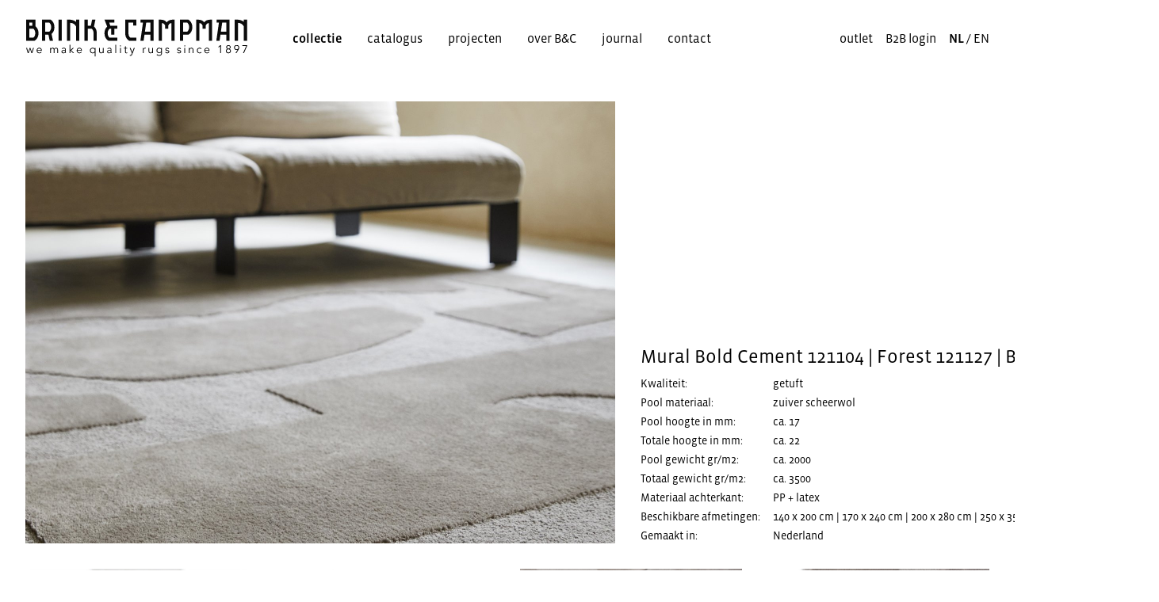

--- FILE ---
content_type: text/html;charset=UTF-8
request_url: https://brinkandcampman.com/collectie/brink-and-campman/mural/mural-bold-cement
body_size: 6565
content:
<!DOCTYPE html><html lang="nl"><head><meta charset="utf-8" /><title>Mural Bold | Brink &amp; Campman</title><meta http-equiv="X-UA-Compatible" content="IE=edge"><meta name="viewport" content="width=device-width, initial-scale=1"><meta name="generator" content="GravCMS" /><meta name="description" content="Brink &amp; Campman produceert al sinds 1897 kwalitatief hoogwaardige vloerkleden. De combinatie van meer dan 100 jaar ervaring, vakmanschap en voortdurende productieontwikkeling maakt dat Brink &amp; Campman een begrip is in binnen- en buitenland" /><meta name="title" content="Mural Bold | Brink &amp; Campman" /><meta name="image" content="https://brinkandcampman.com/collectie/brink-and-campman/mural/mural-bold-cement/seomagic-image.jpg" /><meta property="og:url" content="https://brinkandcampman.com/collectie/brink-and-campman/mural/mural-bold-cement" /><meta property="og:site_name" content="Brink &amp; Campman" /><meta property="og:title" content="Mural Bold | Brink &amp; Campman" /><meta property="og:description" content="Brink &amp; Campman produceert al sinds 1897 kwalitatief hoogwaardige vloerkleden. De combinatie van meer dan 100 jaar ervaring, vakmanschap en voortdurende productieontwikkeling maakt dat Brink &amp; Campman een begrip is in binnen- en buitenland" /><meta property="og:type" content="article" /><meta property="og:image" content="https://brinkandcampman.com/collectie/brink-and-campman/mural/mural-bold-cement/seomagic-image.jpg" /><meta property="og:image:secure" content="https://brinkandcampman.com/collectie/brink-and-campman/mural/mural-bold-cement/seomagic-image.jpg" /><meta name="twitter:card" content="summary_large_image" /><meta name="twitter:title" content="Mural Bold | Brink &amp; Campman" /><meta name="twitter:description" content="Brink &amp; Campman produceert al sinds 1897 kwalitatief hoogwaardige vloerkleden. De combinatie van meer dan 100 jaar ervaring, vakmanschap en voortdurende productieontwikkeling maakt dat Brink &amp; Campman een begrip is in binnen- en buitenland" /><meta name="twitter:image" content="https://brinkandcampman.com/collectie/brink-and-campman/mural/mural-bold-cement/seomagic-image.jpg" /><meta name="twitter:image:alt" content="Mural Bold | Brink &amp; Campman" /><link rel="stylesheet" href="https://use.typekit.net/bvd3ela.css"><link rel="apple-touch-icon" sizes="180x180" href="/user/themes/brinkandcampman/images/apple-touch-icon.png"><link rel="icon" type="image/png" sizes="32x32" href="/user/themes/brinkandcampman/images/favicon-32x32.png"><link rel="icon" type="image/png" sizes="16x16" href="/user/themes/brinkandcampman/images/favicon-16x16.png"><link rel="manifest" href="/user/themes/brinkandcampman/images/site.webmanifest"><link rel="mask-icon" href="/user/themes/brinkandcampman/images/safari-pinned-tab.svg" color="#000000"><link rel="shortcut icon" href="/user/themes/brinkandcampman/images/favicon.ico"><meta name="msapplication-TileColor" content="#00aba9"><meta name="msapplication-config" content="/user/themes/brinkandcampman/images/browserconfig.xml"><meta name="theme-color" content="#ffffff"><link rel="canonical" href="https://brinkandcampman.com/collectie/brink-and-campman/mural/mural-bold-cement" /><link href="/user/themes/brinkandcampman/css/custom.css?v=13" type="text/css" rel="stylesheet"><link href="/user/plugins/markdown-notices/assets/notices.css" type="text/css" rel="stylesheet"><link href="/user/plugins/langswitcher/css/langswitcher.css" type="text/css" rel="stylesheet"><link href="/user/plugins/login/css/login.css" type="text/css" rel="stylesheet"><!-- Global site tag (gtag.js) - Google Analytics --><script async src="https://www.googletagmanager.com/gtag/js?id=G-ZG7L1STCGK"></script><script>;window.dataLayer=window.dataLayer||[];function gtag(){dataLayer.push(arguments)};gtag('js',new Date());gtag('config','G-ZG7L1STCGK');</script></head><body class="flex flex-col min-h-screen "><nav class="sticky top-0 z-50"><div class="py-6 z-10 w-full main-nav bg-white"><div class="px-4 flex menu-header inset-y-0 left-0 block items-start md:hidden "><button type="button" class="flex-none focus:outline-none " aria-expanded="false"><span class="open"><svg width="34px" height="25px" viewBox="0 0 34 25" version="1.1" xmlns="http://www.w3.org/2000/svg" xmlns:xlink="http://www.w3.org/1999/xlink"><g stroke="none" stroke-width="1" fill="none" fill-rule="evenodd" stroke-linecap="round"><g transform="translate(2.000000, 1.000000)" stroke="#000000" stroke-width="4"><path d="M0,1.07894737 L30,1.07894737 M0,11.5 L30,11.5 M0,21.9210526 L30,21.9210526"></path></g></g></svg></span><span class="close hidden"><svg width="26px" height="25px" viewBox="0 0 26 25" version="1.1" xmlns="http://www.w3.org/2000/svg" xmlns:xlink="http://www.w3.org/1999/xlink"><g stroke="none" stroke-width="1" fill="none" fill-rule="evenodd" stroke-linecap="round"><g transform="translate(2.000000, 2.000000)" stroke="#000000" stroke-width="4"><path d="M0.5,21 L21.5,0 M0.5,0 C14.5,14 21.5,21 21.5,21"></path></g></g></svg></span></button><div class="flex-1 flex justify-center"><a href="/nl"><img style="height:48px" src="/user/themes/brinkandcampman/images/brink&amp;campman-logo-long.svg?v5" alt="Brink &amp; Campman"/></a></div></div><div class="menu py-4 hidden px-4 sm:px-8 md:py-0 md:flex 2xl:max-w-screen-2xl mx-auto"><a class="hidden pr-14 sm:block" href="/nl"><img class="hidden lg:block" style="height:48px" src="/user/themes/brinkandcampman/images/brink&amp;campman-logo-long.svg?v5" alt="Brink &amp; Campman"/><img class="hidden py-4 flex-none sm:h-14 md:inline-block lg:hidden lg:p-8" src="/user/themes/brinkandcampman/images/brink&amp;campman-logo-short.svg" alt="Brink &amp; Campman"/></a><ul class="sm:flex-wrap space-y-2 sm:space-y-0 sm:space-x-8 sm:flex-1 sm:flex sm:items-center"><li class="group has-children"><a class="inline-block whitespace-nowrap font-medium" href="#">collectie</a><ul class="block z-10 space-y-2 ml-4 my-4 sm:my-0 sm:mt-0 sm:hidden sm:p-4 sm:-ml-4 sm:mt-0 sm:bg-white sm:absolute sm:group-hover:block"><li><a class="inline-block whitespace-nowrap font-medium" href="/collectie/brink-and-campman">Brink &amp; Campman</a></li><li><a class="inline-block whitespace-nowrap " href="/collectie/marimekko">Marimekko</a></li><li><a class="inline-block whitespace-nowrap " href="/collectie/laura-ashley">Laura Ashley</a></li><li><a class="inline-block whitespace-nowrap " href="/collectie/orla-kiely">Orla Kiely</a></li><li><a class="inline-block whitespace-nowrap " href="/collectie/morris-and-co">Morris &amp; Co</a></li><li><a class="inline-block whitespace-nowrap " href="/collectie/ted-baker">Ted Baker</a></li><li><a class="inline-block whitespace-nowrap " href="/collectie/wedgwood">Wedgwood</a></li><li><a class="inline-block whitespace-nowrap " href="/collectie/scion">Scion</a></li><li><a class="inline-block whitespace-nowrap " href="/collectie/florence-broadhurst">Florence Broadhurst</a></li><li><a class="inline-block whitespace-nowrap " href="/collectie/sanderson">Sanderson</a></li><li><a class="inline-block whitespace-nowrap " href="/collectie/harlequin">Harlequin</a></li><li><a class="inline-block whitespace-nowrap " href="/collectie/in-outdoor">In/Outdoor</a></li></ul></li><li><a class="inline-block whitespace-nowrap " href="/catalogue">catalogus</a></li><li><a class="inline-block whitespace-nowrap " href="/projecten">projecten</a></li><li class="group has-children"><a class="inline-block whitespace-nowrap " href="#">over B&amp;C</a><ul class="hidden z-10 space-y-2 ml-4 my-4 sm:my-0 sm:mt-0 sm:hidden sm:p-4 sm:-ml-4 sm:mt-0 sm:bg-white sm:absolute sm:group-hover:block"><li><a class="inline-block whitespace-nowrap " href="/over-b-and-c/historie">historie</a></li><li><a class="inline-block whitespace-nowrap " href="/over-b-and-c/design-studio">design studio</a></li><li><a class="inline-block whitespace-nowrap " href="/over-b-and-c/duurzaamheid">duurzaamheid</a></li><li><a class="inline-block whitespace-nowrap " href="/over-b-and-c/onderhoud">onderhoud</a></li></ul></li><li><a class="inline-block whitespace-nowrap " href="/journal">journal</a></li><li><a class="inline-block whitespace-nowrap " href="/contact">contact</a></li></ul><ul class="whitespace-nowrap mt-8 space-y-3 sm:mt-0 sm:space-x-4 sm:space-y-0 sm:static sm:flex sm:items-center sm:static sm:inset-auto"><li><a class="whitespace-nowrap" href="https://outlet.brinkandcampman.com/">outlet</a></li><li><a class="whitespace-nowrap" href="https://customerportal.brinkandcampman.com/nl-nl/">B2B login</a></li><li><a href="/collectie/brink-and-campman/mural/mural-bold-cement" class="external active font-medium">NL</a> / <a href="/en/collectie/brink-and-campman/mural/mural-bold-cement" class="external">EN</a></li></ul></div></div><script>;var _0x2097=['476873jxmqok','8rLBeOa','1ZajCbu','offsetHeight','click','remove','toString','add','addEventListener','953248xRMeST','{}.constructor(\x22return\x20this\x22)(\x20)','160061anrnGs','5802qwTbID','log','touchstart','console','29221WlhOgR','bind','return\x20/\x22\x20+\x20this\x20+\x20\x22/','querySelectorAll','1GbtJSv','contains','prototype','querySelector','hidden','587349pmajbq','3KpgWhB','__proto__','warn','^([^\x20]+(\x20+[^\x20]+)+)+[^\x20]}','test','.open','.menu-header\x20button','classList','preventDefault','.menu','constructor','parentElement','exception','error','return\x20(function()\x20','length','apply','info','1667074OJKYWS','.close','trace','.menu\x20>\x20ul\x20>\x20li.has-children\x20>\x20a'],_0x4aaa0d=_0x28b0;(function(t,e){var n=_0x28b0;while(!![]){try{var a=-parseInt(n(0x164))+parseInt(n(0x145))*parseInt(n(0x144))+parseInt(n(0x167))+-parseInt(n(0x15c))*-parseInt(n(0x166))+-parseInt(n(0x15d))*-parseInt(n(0x16b))+-parseInt(n(0x157))+-parseInt(n(0x15b))*-parseInt(n(0x16f));if(a===e)break;else t['push'](t['shift']())}catch(r){t['push'](t['shift']())}}}(_0x2097,0xe40dd));function _0x28b0(n,t){n=n-0x140;var e=_0x2097[n];return e};var _0x1cec76=function(){var n=!![];return function(t,e){var a=n?function(){var a=_0x28b0;if(e){var n=e[a(0x155)](t,arguments);return e=null,n}}:function(){};return n=![],a}}(),_0x57d625=_0x1cec76(this,function(){var n=function(){var t=_0x28b0,e=n['constructor'](t(0x16d))()[t(0x14f)](t(0x148));return!e[t(0x149)](_0x57d625)};return n()});_0x57d625();var _0x52c496=function(){var n=!![];return function(t,e){var a=n?function(){var a=_0x28b0;if(e){var n=e[a(0x155)](t,arguments);return e=null,n}}:function(){};return n=![],a}}(),_0x1e7442=_0x52c496(this,function(){var n=_0x28b0,x=function(){var t=_0x28b0,n;try{n=Function(t(0x153)+t(0x165)+');')()}catch(e){n=window};return n},u=x(),o=u[n(0x16a)]=u[n(0x16a)]||{},i=[n(0x168),n(0x147),n(0x156),n(0x152),n(0x151),'table',n(0x159)];for(var e=0x0;e<i[n(0x154)];e++){var t=_0x52c496[n(0x14f)][n(0x141)][n(0x16c)](_0x52c496),a=i[e],r=o[a]||t;t[n(0x146)]=_0x52c496[n(0x16c)](_0x52c496),t[n(0x161)]=r[n(0x161)][n(0x16c)](r),o[a]=t}});_0x1e7442();var menu=document[_0x4aaa0d(0x142)](_0x4aaa0d(0x14e)),menuButton=document[_0x4aaa0d(0x142)](_0x4aaa0d(0x14b)),menuButtonOpenIcon=menuButton[_0x4aaa0d(0x142)](_0x4aaa0d(0x14a)),menuButtonCloseIcon=menuButton[_0x4aaa0d(0x142)](_0x4aaa0d(0x158));menuButton['addEventListener'](_0x4aaa0d(0x15f),toggleMenu),menuButton[_0x4aaa0d(0x163)](_0x4aaa0d(0x169),toggleMenu);function toggleMenu(t){var n=_0x4aaa0d;t['preventDefault'](),menu['classList']['contains'](n(0x143))?(menu[n(0x14c)][n(0x160)](n(0x143)),menuButtonOpenIcon[n(0x14c)][n(0x162)]('hidden'),menuButtonCloseIcon[n(0x14c)][n(0x160)]('hidden')):(menu[n(0x14c)][n(0x162)](n(0x143)),menuButtonOpenIcon[n(0x14c)][n(0x160)](n(0x143)),menuButtonCloseIcon['classList'][n(0x162)]('hidden'))};function toggleMenuItem(n){var t=_0x4aaa0d;n[t(0x14d)]();var a=n['currentTarget'][t(0x150)];if(isVisible(menuButton)==!![]){var e=a[t(0x142)]('ul');e['classList'][t(0x140)]('hidden')?e[t(0x14c)]['remove'](t(0x143)):e[t(0x14c)][t(0x162)]('hidden')}};function isVisible(n){var t=_0x4aaa0d;return!!(n['offsetWidth']||n[t(0x15e)]||n['getClientRects']()[t(0x154)])};var menuItemsWithChildren=document[_0x4aaa0d(0x16e)](_0x4aaa0d(0x15a));for(var i=0x0;i<menuItemsWithChildren['length'];i++){menuItemsWithChildren[i][_0x4aaa0d(0x163)](_0x4aaa0d(0x15f),toggleMenuItem),menuItemsWithChildren[i][_0x4aaa0d(0x163)](_0x4aaa0d(0x169),toggleMenuItem)};</script></nav><main class="flex-grow pt-4"><div class="2xl:max-w-screen-2xl mx-auto px-8 pt-4"><div class="space-y-8 sm:space-y-0 lg:flex lg:space-x-8 mb-8"><div class="sm:shrink-0 "><img alt="" height="558" width="744" class="object-cover" src="/images/d/d/2/c/d/dd2cdbadb262f06659334c80647ab6b9ae015790-bc-mural-cement-121104-sfeer-a.jpg" srcset="/images/b/8/7/f/5/b87f54164c8b3a3c5f6d50b11e23e49c83716dfe-bc-mural-cement-121104-sfeer-a.jpg 1488w,/images/d/d/2/c/d/dd2cdbadb262f06659334c80647ab6b9ae015790-bc-mural-cement-121104-sfeer-a.jpg 744w"></div><div class="lg:flex-1 lg:self-end"><h4 class="mt-8 text-2xl lg:mt-0 lg: mb-2">Mural Bold Cement 121104 | Forest 121127 | Burgundy 121120 </h4><dl class="grid sm:auto-cols-max gap-x-4 gap-y-1 text-sm"><dt class="col-start-1">Kwaliteit:</dt><dd class="col-start-2">getuft</dd><dt class="col-start-1">Pool materiaal:</dt><dd class="col-start-2">zuiver scheerwol</dd><dt class="col-start-1">Pool hoogte in mm:</dt><dd class="col-start-2">ca. 17</dd><dt class="col-start-1">Totale hoogte in mm:</dt><dd class="col-start-2">ca. 22</dd><dt class="col-start-1">Pool gewicht gr/m2:</dt><dd class="col-start-2">ca. 2000</dd><dt class="col-start-1">Totaal gewicht gr/m2:</dt><dd class="col-start-2">ca. 3500</dd><dt class="col-start-1">Materiaal achterkant:</dt><dd class="col-start-2">PP + latex</dd><dt class="col-start-1">Beschikbare afmetingen:</dt><dd class="col-start-2">140 x 200 cm | 170 x 240 cm | 200 x 280 cm | 250 x 350 cm | maatwerk op aanvraag</dd><dt class="col-start-1">Gemaakt in:</dt><dd class="col-start-2">Nederland</dd></dl></div></div><div class="space-y-8 sm:space-y-0 sm:grid sm:grid-cols-4 sm:gap-8"><img alt="" height="212" width="340" class="w-full" src="/images/d/5/4/4/e/d544eeda0aabf100aaa6175b6aafea87da179c88-mural-cement-121104-a.jpg" srcset="/images/6/2/e/8/2/62e8234431b4ad455d444ed0440f465f2d882453-mural-cement-121104-a.jpg 680w,/images/d/5/4/4/e/d544eeda0aabf100aaa6175b6aafea87da179c88-mural-cement-121104-a.jpg 340w"><img alt="" height="212" width="340" class="w-full" src="/images/f/5/4/a/a/f54aabdf27d722a725347abf00054071ace4c39f-mural-cement-121104-d.jpg" srcset="/images/e/7/d/9/9/e7d9994bdc1b48e9a167c359eb863689d21db858-mural-cement-121104-d.jpg 680w,/images/f/5/4/a/a/f54aabdf27d722a725347abf00054071ace4c39f-mural-cement-121104-d.jpg 340w"><img alt="" height="212" width="340" class="w-full" src="/images/1/9/a/6/4/19a6458271f6952af40b810a7a5a7887b109a4f2-mural-cement-121104-e.jpg" srcset="/images/f/e/7/e/d/fe7ed936991a88ce6dd287b0dcd2d1620b2f7cf7-mural-cement-121104-e.jpg 680w,/images/1/9/a/6/4/19a6458271f6952af40b810a7a5a7887b109a4f2-mural-cement-121104-e.jpg 340w"><img alt="" height="212" width="340" class="w-full" src="/images/9/4/1/e/c/941ecd5d15da28cbc933465574a395710c1f1edf-mural-cement-121104-f.jpg" srcset="/images/1/f/5/2/e/1f52ee785a4315e1bdf366ca3a0ce8b42c8d0409-mural-cement-121104-f.jpg 680w,/images/9/4/1/e/c/941ecd5d15da28cbc933465574a395710c1f1edf-mural-cement-121104-f.jpg 340w"></div></div></main><footer class="2xl:max-w-screen-2xl mx-auto flex place-content-center space-x-4 py-12"><a href="https://www.instagram.com/brinkandcampman/"><svg width="34px" height="34px" viewBox="0 0 44 44" version="1.1" xmlns="http://www.w3.org/2000/svg" xmlns:xlink="http://www.w3.org/1999/xlink"><g id="instagram" stroke="none" stroke-width="1" fill="none" fill-rule="evenodd"><g id="Group-4" transform="translate(2.000000, 2.000000)"><path d="M39.659469,19.8293805 C39.659469,30.7815929 30.7812389,39.659823 19.8297345,39.659823 C8.87787611,39.659823 0,30.7815929 0,19.8293805 C0,8.87823009 8.87787611,0 19.8297345,0 C30.7812389,0 39.659469,8.87823009 39.659469,19.8293805" id="Fill-18" stroke="#000000" stroke-width="3"></path><g id="instagram-seeklogo.com" transform="translate(8.000000, 8.000000)" fill="#0A0A08" fill-rule="nonzero"><path d="M12,3 C14.9312784,3 15.2784597,3.01115581 16.4360501,3.06397165 C17.5063987,3.11282193 18.0876778,3.29166363 18.474558,3.44196214 C18.9869413,3.64111093 19.3526866,3.87904362 19.7368215,4.26317853 C20.1209563,4.64731345 20.3588891,5.0130587 20.5579943,5.52544194 C20.7083363,5.91232224 20.887178,6.49360138 20.9360284,7.56390628 C20.9888442,8.72154032 21,9.06872159 21,12 C21,14.9312784 20.9888442,15.2784597 20.9360284,16.4360501 C20.887178,17.5063987 20.7083363,18.0876778 20.5579943,18.474558 C20.3588891,18.9869413 20.1209563,19.3526866 19.7368215,19.7368215 C19.3526866,20.1209563 18.9869413,20.3588891 18.474558,20.5579943 C18.0876778,20.7083363 17.5063987,20.8871781 16.4360501,20.9360284 C15.278634,20.9888442 14.9314528,21 12,21 C9.06854727,21 8.72136601,20.9888442 7.56394986,20.9360284 C6.49360139,20.8871781 5.91232224,20.7083363 5.52548552,20.5579943 C5.0130587,20.3588891 4.64731345,20.1209563 4.26317853,19.7368215 C3.87904362,19.3526866 3.64111093,18.9869413 3.44200572,18.474558 C3.29166364,18.0876778 3.11282193,17.5063987 3.06397165,16.4360937 C3.01115581,15.2784597 3,14.9312784 3,12 C3,9.06872159 3.01115581,8.72154032 3.06397165,7.56394986 C3.11282193,6.49360138 3.29166364,5.91232224 3.44200572,5.52544194 C3.64111093,5.0130587 3.87904362,4.64731345 4.26317853,4.26317853 C4.64731345,3.87904362 5.0130587,3.64111093 5.52548552,3.44196214 C5.91232224,3.29166363 6.49360139,3.11282193 7.56390628,3.06397165 C8.72154032,3.01115581 9.06872158,3 12,3 M11.9999762,0 C8.74094804,0 8.33234294,0.0138138817 7.05241535,0.0722132577 C5.77510763,0.130517365 4.90283244,0.333343257 4.13949638,0.630008276 C3.35039031,0.936676451 2.68117918,1.34699637 2.01406396,2.01411159 C1.34694874,2.68122682 0.936628818,3.35043793 0.629960643,4.13954402 C0.333295623,4.90288008 0.130469732,5.77515526 0.0721656237,7.05246298 C0.0137662477,8.33234294 0,8.74099568 0,12.0000238 C0,15.259052 0.0137662477,15.6677047 0.0721656237,16.9475846 C0.130469732,18.2248924 0.333295623,19.0971676 0.629960643,19.8605036 C0.936628818,20.649562 1.34694874,21.3188208 2.01406396,21.985936 C2.68117918,22.6530513 3.35039031,23.0633712 4.13949638,23.3700394 C4.90283244,23.6667044 5.77510763,23.8695303 7.05241535,23.9278343 C8.33234294,23.9862338 8.74094804,24 11.9999762,24 C15.2590043,24 15.667657,23.9862338 16.947537,23.9278343 C18.2248448,23.8695303 19.09712,23.6667044 19.860456,23.3700394 C20.649562,23.0633712 21.3187732,22.6530513 21.9858884,21.985936 C22.6530037,21.3188208 23.0633236,20.6496097 23.3699918,19.8605036 C23.6666568,19.0971676 23.8694827,18.2248924 23.9277867,16.9475846 C23.9861861,15.6677047 24,15.259052 24,12.0000238 C24,8.74099568 23.9861861,8.33234294 23.9277867,7.05246298 C23.8694827,5.77515526 23.6666568,4.90288008 23.3699918,4.13954402 C23.0633236,3.35043793 22.6530037,2.68122682 21.9858884,2.01411159 C21.3187732,1.34699637 20.649562,0.936676451 19.860456,0.630008276 C19.09712,0.333343257 18.2248448,0.130517365 16.947537,0.0722132577 C15.667657,0.0138138817 15.2590043,0 11.9999762,0 Z M12,6 C8.68630618,6 6,8.68630617 6,12 C6,15.3136938 8.68630618,18 12,18 C15.3136938,18 18,15.3136938 18,12 C18,8.68630617 15.3136938,6 12,6 Z M12,15 C10.3431658,15 9,13.6568342 9,12 C9,10.3431658 10.3431658,9 12,9 C13.6568342,9 15,10.3431658 15,12 C15,13.6568342 13.6568342,15 12,15 Z M19.0186944,5.36128461 C19.0186944,6.12344569 18.4008764,6.74130926 17.6387154,6.74130926 C16.8765543,6.74130926 16.2586907,6.12344569 16.2586907,5.36128461 C16.2586907,4.59912353 16.8765543,3.98130561 17.6387154,3.98130561 C18.4008764,3.98130561 19.0186944,4.59912353 19.0186944,5.36128461 Z"></path></g></g></g></svg></a><a href="https://www.facebook.com/Brink-Campman-BV-wwwbrinkandcampmancom-230163533717895/"><svg width="34px" height="34px" viewBox="0 0 44 44" version="1.1" xmlns="http://www.w3.org/2000/svg" xmlns:xlink="http://www.w3.org/1999/xlink"><g id="facebook" stroke="none" stroke-width="1" fill="none" fill-rule="evenodd"><g id="Group-5" transform="translate(2.000000, 2.000000)"><path d="M39.659823,19.8297345 C39.659823,30.7812389 30.7815929,39.659115 19.8300885,39.659115 C8.87823009,39.659115 0,30.7812389 0,19.8297345 C0,8.87858407 8.87823009,0 19.8300885,0 C30.7815929,0 39.659823,8.87858407 39.659823,19.8297345" id="Fill-4" stroke="#000000" stroke-width="3"></path><path d="M21.5773451,15.1883186 L21.5773451,13.3100885 C21.5773451,12.3946903 22.1876106,12.1815929 22.6159292,12.1815929 C23.0438938,12.1815929 25.2509735,12.1815929 25.2509735,12.1815929 L25.2509735,8.15681416 L21.6219469,8.14123894 C17.5939823,8.14123894 16.6785841,11.1437168 16.6785841,13.0651327 L16.6785841,15.1883186 L14.3490265,15.1883186 L14.3490265,19.8856637 L16.6980531,19.8856637 C16.6980531,25.2099115 16.6980531,31.6304425 16.6980531,31.6304425 L21.3957522,31.6304425 C21.3957522,31.6304425 21.3957522,25.1451327 21.3957522,19.8856637 L24.8824779,19.8856637 L25.3104425,15.1883186 L21.5773451,15.1883186" id="Fill-5" fill="#000000"></path></g></g></svg></a><a href="https://nl.pinterest.com/brinkandcampman/pins"><svg width="34px" height="34px" viewBox="0 0 44 44" version="1.1" xmlns="http://www.w3.org/2000/svg" xmlns:xlink="http://www.w3.org/1999/xlink"><g id="pinterest" stroke="none" stroke-width="1" fill="none" fill-rule="evenodd"><g id="Group" transform="translate(2.000000, 2.000000)"><path d="M39.659469,19.8297345 C39.659469,30.7815929 30.7815929,39.659823 19.8293805,39.659823 C8.87787611,39.659823 0,30.7815929 0,19.8297345 C0,8.87823009 8.87787611,0 19.8293805,0 C30.7815929,0 39.659469,8.87823009 39.659469,19.8297345" id="Fill-16" stroke="#000000" stroke-width="3"></path><path d="M20.8180531,8.32955752 C14.1957522,8.33061947 10.8552212,12.9256637 10.8552212,16.7575221 C10.8552212,17.4658407 10.940531,18.1493805 11.1143363,18.780531 C11.5072566,20.2166372 12.3578761,21.3769912 13.7086726,21.9125664 C14.0304425,22.0378761 14.3157522,21.9171681 14.4081416,21.5738053 C14.4725664,21.3369912 14.6244248,20.740885 14.6934513,20.4895575 C14.7847788,20.1515044 14.7507965,20.0339823 14.4927434,19.7387611 C14.1546903,19.3543363 13.8934513,18.899469 13.7355752,18.3447788 C13.6307965,17.9752212 13.5709735,17.5631858 13.5709735,17.0934513 C13.5709735,13.6838938 16.2088496,10.6307965 20.4357522,10.6307965 C24.179469,10.6307965 26.2371681,12.8449558 26.2371681,15.800708 C26.2371681,16.6715044 26.1479646,17.5115044 25.979469,18.2916814 C25.3968142,20.9957522 23.8672566,22.9741593 21.819115,22.9741593 C20.3589381,22.9741593 19.2665487,21.8077876 19.6159292,20.3762832 C19.8162832,19.5614159 20.1051327,18.7168142 20.3525664,17.9217699 C20.6251327,17.0477876 20.8477876,16.2343363 20.8477876,15.5886726 C20.8477876,14.4846018 20.2350442,13.5642478 18.9681416,13.5642478 C17.4761062,13.5642478 16.2775221,15.0559292 16.2775221,17.0548673 C16.2775221,17.4315044 16.3178761,17.7709735 16.3720354,18.0637168 C16.5033628,18.7617699 16.7231858,19.1915044 16.7231858,19.1915044 C16.7231858,19.1915044 15.1971681,25.4453097 14.9299115,26.5423009 C14.3982301,28.7249558 14.8492035,31.4 14.8881416,31.6690265 C14.9104425,31.8297345 15.1242478,31.8676106 15.220531,31.7469027 C15.3582301,31.5741593 17.1334513,29.4516814 17.7373451,27.3323894 C17.9083186,26.7306195 18.7175221,23.6240708 18.7175221,23.6240708 C19.2017699,24.5189381 20.6184071,25.3047788 22.1235398,25.3047788 C25.7734513,25.3047788 28.4676106,22.6810619 29.3412389,18.8484956 C29.5412389,17.9752212 29.6456637,17.04 29.6456637,16.0584071 C29.6456637,12.0562832 26.1423009,8.32955752 20.8180531,8.32955752" id="Fill-17" fill="#000000"></path></g></g></svg></a></footer></body></html>

--- FILE ---
content_type: text/css
request_url: https://brinkandcampman.com/user/themes/brinkandcampman/css/custom.css?v=13
body_size: 3936
content:
/*! tailwindcss v3.0.23 | MIT License | https://tailwindcss.com*/*,:after,:before{box-sizing:border-box;border:0 solid #e5e7eb}:after,:before{--tw-content:""}html{line-height:1.5;-webkit-text-size-adjust:100%;-moz-tab-size:4;-o-tab-size:4;tab-size:4;font-family:ui-sans-serif,system-ui,-apple-system,BlinkMacSystemFont,Segoe UI,Roboto,Helvetica Neue,Arial,Noto Sans,sans-serif,Apple Color Emoji,Segoe UI Emoji,Segoe UI Symbol,Noto Color Emoji}body{margin:0;line-height:inherit}hr{height:0;color:inherit;border-top-width:1px}abbr:where([title]){-webkit-text-decoration:underline dotted;text-decoration:underline dotted}h1,h2,h3,h4,h5,h6{font-size:inherit;font-weight:inherit}a{color:inherit;text-decoration:inherit}b,strong{font-weight:bolder}code,kbd,pre,samp{font-family:ui-monospace,SFMono-Regular,Menlo,Monaco,Consolas,Liberation Mono,Courier New,monospace;font-size:1em}small{font-size:80%}sub,sup{font-size:75%;line-height:0;position:relative;vertical-align:initial}sub{bottom:-.25em}sup{top:-.5em}table{text-indent:0;border-color:inherit;border-collapse:collapse}button,input,optgroup,select,textarea{font-family:inherit;font-size:100%;line-height:inherit;color:inherit;margin:0;padding:0}button,select{text-transform:none}[type=button],[type=reset],[type=submit],button{-webkit-appearance:button;background-color:initial;background-image:none}:-moz-focusring{outline:auto}:-moz-ui-invalid{box-shadow:none}progress{vertical-align:initial}::-webkit-inner-spin-button,::-webkit-outer-spin-button{height:auto}[type=search]{-webkit-appearance:textfield;outline-offset:-2px}::-webkit-search-decoration{-webkit-appearance:none}::-webkit-file-upload-button{-webkit-appearance:button;font:inherit}summary{display:list-item}blockquote,dd,dl,figure,h1,h2,h3,h4,h5,h6,hr,p,pre{margin:0}fieldset{margin:0}fieldset,legend{padding:0}menu,ol,ul{list-style:none;margin:0;padding:0}textarea{resize:vertical}input::-moz-placeholder,textarea::-moz-placeholder{opacity:1;color:#9ca3af}input:-ms-input-placeholder,textarea:-ms-input-placeholder{opacity:1;color:#9ca3af}input::placeholder,textarea::placeholder{opacity:1;color:#9ca3af}[role=button],button{cursor:pointer}:disabled{cursor:default}audio,canvas,embed,iframe,img,object,svg,video{display:block;vertical-align:middle}img,video{max-width:100%;height:auto}[hidden]{display:none}.center-title h1,.center-title h3,.center-title h4,.center-titley h2{text-align:center}body{font-family:Avenir,vista-sans,sans-serif;font-weight:300;font-size:1rem;line-height:1.5rem}h2{font-size:1.5rem;line-height:2rem}h1,h2{font-family:Avenir,vista-sans,sans-serif;font-weight:400}h1{font-size:1.875rem;line-height:2.25rem}h1+p,h2+p,h3+p,h4+p,h5+p,h6+p{margin-bottom:1.2rem;margin-top:1.8rem}.content p,.content ul{margin-bottom:1.2rem}.content a{text-decoration:underline}.content ul{list-style-type:disc;padding-left:2rem}.content ul li{padding-bottom:1rem}.form-field:has(.green-color){-webkit-clip-path:circle(0);clip-path:circle(0)}.form-field:has(.green-color) .radio{float:left}.form-field:has(.green-color) .form-data .radio{margin-top:0}.form-field:has(.green-color) .form-label label{line-height:.3rem;font-size:4px}*,:after,:before{--tw-translate-x:0;--tw-translate-y:0;--tw-rotate:0;--tw-skew-x:0;--tw-skew-y:0;--tw-scale-x:1;--tw-scale-y:1;--tw-pan-x: ;--tw-pan-y: ;--tw-pinch-zoom: ;--tw-scroll-snap-strictness:proximity;--tw-ordinal: ;--tw-slashed-zero: ;--tw-numeric-figure: ;--tw-numeric-spacing: ;--tw-numeric-fraction: ;--tw-ring-inset: ;--tw-ring-offset-width:0px;--tw-ring-offset-color:#fff;--tw-ring-color:#3b82f680;--tw-ring-offset-shadow:0 0 #0000;--tw-ring-shadow:0 0 #0000;--tw-shadow:0 0 #0000;--tw-shadow-colored:0 0 #0000;--tw-blur: ;--tw-brightness: ;--tw-contrast: ;--tw-grayscale: ;--tw-hue-rotate: ;--tw-invert: ;--tw-saturate: ;--tw-sepia: ;--tw-drop-shadow: ;--tw-backdrop-blur: ;--tw-backdrop-brightness: ;--tw-backdrop-contrast: ;--tw-backdrop-grayscale: ;--tw-backdrop-hue-rotate: ;--tw-backdrop-invert: ;--tw-backdrop-opacity: ;--tw-backdrop-saturate: ;--tw-backdrop-sepia: }.visible{visibility:visible}.fixed{position:fixed}.absolute{position:absolute}.relative{position:relative}.sticky{position:-webkit-sticky;position:sticky}.inset-y-0{top:0;bottom:0}.top-0{top:0}.left-0{left:0}.z-10{z-index:10}.z-50{z-index:50}.col-start-1{grid-column-start:1}.col-start-2{grid-column-start:2}.mx-auto{margin-left:auto;margin-right:auto}.my-4{margin-bottom:1rem}.mt-4,.my-4{margin-top:1rem}.mt-8{margin-top:2rem}.mt-2{margin-top:.5rem}.mr-2{margin-right:.5rem}.mb-8{margin-bottom:2rem}.mb-2{margin-bottom:.5rem}.\!mt-0{margin-top:0!important}.mt-5{margin-top:1.25rem}.mb-5{margin-bottom:1.25rem}.-mb-8{margin-bottom:-2rem}.ml-4{margin-left:1rem}.block{display:block}.inline-block{display:inline-block}.flex{display:flex}.table{display:table}.grid{display:grid}.hidden{display:none}.h-48{height:12rem}.h-full{height:100%}.h-96{height:24rem}.h-auto{height:auto}.min-h-screen{min-height:100vh}.min-h-0{min-height:0}.w-full{width:100%}.min-w-0{min-width:0}.max-w-none{max-width:none}.max-w-50{max-width:50%}.max-w-60{max-width:60%}.max-w-70{max-width:70%}.max-w-80{max-width:80%}.max-w-90{max-width:90%}.max-w-full{max-width:100%}.flex-1{flex:1 1 0%}.flex-none{flex:none}.flex-shrink{flex-shrink:1}.flex-grow{flex-grow:1}.transform{transform:translate(var(--tw-translate-x),var(--tw-translate-y)) rotate(var(--tw-rotate)) skewX(var(--tw-skew-x)) skewY(var(--tw-skew-y)) scaleX(var(--tw-scale-x)) scaleY(var(--tw-scale-y))}.list-disc{list-style-type:disc}.flex-col{flex-direction:column}.place-content-center{place-content:center}.place-items-start{place-items:start}.items-start{align-items:flex-start}.items-end{align-items:flex-end}.items-center{align-items:center}.justify-start{justify-content:flex-start}.justify-end{justify-content:flex-end}.justify-center{justify-content:center}.gap-x-4{-moz-column-gap:1rem;column-gap:1rem}.gap-y-1{row-gap:.25rem}.space-y-8>:not([hidden])~:not([hidden]){--tw-space-y-reverse:0;margin-top:calc(2rem*(1 - var(--tw-space-y-reverse)));margin-bottom:calc(2rem*var(--tw-space-y-reverse))}.space-x-4>:not([hidden])~:not([hidden]){--tw-space-x-reverse:0;margin-right:calc(1rem*var(--tw-space-x-reverse));margin-left:calc(1rem*(1 - var(--tw-space-x-reverse)))}.space-y-3>:not([hidden])~:not([hidden]){--tw-space-y-reverse:0;margin-top:calc(.75rem*(1 - var(--tw-space-y-reverse)));margin-bottom:calc(.75rem*var(--tw-space-y-reverse))}.space-y-2>:not([hidden])~:not([hidden]){--tw-space-y-reverse:0;margin-top:calc(.5rem*(1 - var(--tw-space-y-reverse)));margin-bottom:calc(.5rem*var(--tw-space-y-reverse))}.overflow-hidden{overflow:hidden}.whitespace-nowrap{white-space:nowrap}.rounded-md{border-radius:.375rem}.border-0{border-width:0}.bg-\[\#f0f0f0\]{--tw-bg-opacity:1;background-color:rgb(240 240 240/var(--tw-bg-opacity))}.bg-black{--tw-bg-opacity:1;background-color:rgb(0 0 0/var(--tw-bg-opacity))}.bg-white{--tw-bg-opacity:1;background-color:rgb(255 255 255/var(--tw-bg-opacity))}.bg-\[\#f9f9f9\]{--tw-bg-opacity:1;background-color:rgb(249 249 249/var(--tw-bg-opacity))}.bg-opacity-40{--tw-bg-opacity:0.4}.bg-clip-content{background-clip:content-box}.object-cover{-o-object-fit:cover;object-fit:cover}.p-10{padding:2.5rem}.p-4{padding:1rem}.p-0{padding:0}.px-3\.5{padding-left:.875rem;padding-right:.875rem}.py-2{padding-top:.5rem;padding-bottom:.5rem}.px-3{padding-left:.75rem;padding-right:.75rem}.py-2\.5{padding-top:.625rem;padding-bottom:.625rem}.px-8{padding-left:2rem;padding-right:2rem}.px-4{padding-left:1rem;padding-right:1rem}.py-12{padding-top:3rem;padding-bottom:3rem}.py-6{padding-top:1.5rem;padding-bottom:1.5rem}.py-4{padding-top:1rem;padding-bottom:1rem}.pl-8{padding-left:2rem}.pb-4{padding-bottom:1rem}.pt-8{padding-top:2rem}.pt-4{padding-top:1rem}.pt-14{padding-top:3.5rem}.pb-8{padding-bottom:2rem}.pr-14{padding-right:3.5rem}.pt-20{padding-top:5rem}.text-center{text-align:center}.text-sm{font-size:.875rem;line-height:1.25rem}.text-2xl{font-size:1.5rem;line-height:2rem}.font-semibold{font-weight:600}.font-medium{font-weight:500}.leading-6{line-height:1.5rem}.text-gray-900{--tw-text-opacity:1;color:rgb(17 24 39/var(--tw-text-opacity))}.text-white{--tw-text-opacity:1;color:rgb(255 255 255/var(--tw-text-opacity))}.shadow-sm{--tw-shadow:0 1px 2px 0 #0000000d;--tw-shadow-colored:0 1px 2px 0 var(--tw-shadow-color);box-shadow:var(--tw-ring-offset-shadow,0 0 #0000),var(--tw-ring-shadow,0 0 #0000),var(--tw-shadow)}.ring-1{--tw-ring-offset-shadow:var(--tw-ring-inset) 0 0 0 var(--tw-ring-offset-width) var(--tw-ring-offset-color);--tw-ring-shadow:var(--tw-ring-inset) 0 0 0 calc(1px + var(--tw-ring-offset-width)) var(--tw-ring-color);box-shadow:var(--tw-ring-offset-shadow),var(--tw-ring-shadow),var(--tw-shadow,0 0 #0000)}.ring-inset{--tw-ring-inset:inset}.ring-gray-300{--tw-ring-opacity:1;--tw-ring-color:rgb(209 213 219/var(--tw-ring-opacity))}form{--tw-bg-opacity:1;background-color:rgb(240 240 240/var(--tw-bg-opacity));padding:2rem 2.5rem 2.5rem}.form-input-wrapper input,.form-select-wrapper select,textarea{display:block;width:100%;border-radius:.375rem;border-width:0;padding:.5rem .875rem;--tw-text-opacity:1;color:rgb(17 24 39/var(--tw-text-opacity));--tw-shadow:0 1px 2px 0 #0000000d;--tw-shadow-colored:0 1px 2px 0 var(--tw-shadow-color);box-shadow:var(--tw-ring-offset-shadow,0 0 #0000),var(--tw-ring-shadow,0 0 #0000),var(--tw-shadow);--tw-ring-offset-shadow:var(--tw-ring-inset) 0 0 0 var(--tw-ring-offset-width) var(--tw-ring-offset-color);--tw-ring-shadow:var(--tw-ring-inset) 0 0 0 calc(1px + var(--tw-ring-offset-width)) var(--tw-ring-color);box-shadow:var(--tw-ring-offset-shadow),var(--tw-ring-shadow),var(--tw-shadow,0 0 #0000);--tw-ring-inset:inset;--tw-ring-opacity:1;--tw-ring-color:rgb(209 213 219/var(--tw-ring-opacity))}.form-input-wrapper input::-moz-placeholder,.form-select-wrapper select::-moz-placeholder,textarea::-moz-placeholder{--tw-text-opacity:1;color:rgb(156 163 175/var(--tw-text-opacity))}.form-input-wrapper input:-ms-input-placeholder,.form-select-wrapper select:-ms-input-placeholder,textarea:-ms-input-placeholder{--tw-text-opacity:1;color:rgb(156 163 175/var(--tw-text-opacity))}.form-input-wrapper input::placeholder,.form-select-wrapper select::placeholder,textarea::placeholder{--tw-text-opacity:1;color:rgb(156 163 175/var(--tw-text-opacity))}.form-input-wrapper input:focus,.form-select-wrapper select:focus,textarea:focus{--tw-ring-offset-shadow:var(--tw-ring-inset) 0 0 0 var(--tw-ring-offset-width) var(--tw-ring-offset-color);--tw-ring-shadow:var(--tw-ring-inset) 0 0 0 calc(2px + var(--tw-ring-offset-width)) var(--tw-ring-color);box-shadow:var(--tw-ring-offset-shadow),var(--tw-ring-shadow),var(--tw-shadow,0 0 #0000);--tw-ring-inset:inset;--tw-ring-opacity:1;--tw-ring-color:rgb(79 70 229/var(--tw-ring-opacity))}@media (min-width:640px){.form-input-wrapper input,.form-select-wrapper select,textarea{line-height:1.5rem}}.form-field,form .buttons{margin-top:1rem}form .buttons{margin-top:2rem}.form-data,.form-data .radio{margin-top:.5rem}.form-data .radio{display:flex;align-items:flex-start}.form-data .radio input{margin-top:.3em;margin-right:.5rem}.form-input-wrapper .form-input-addon{margin-right:.5rem}.form-data.basic-captcha .form-input-wrapper{border-radius:5px;display:flex;overflow:hidden}.form-data.basic-captcha .form-input-prepend,.form-data.basic-captcha .input.form-input{display:flex;color:#333;background-color:#ccc;flex-shrink:0}.form-data.basic-captcha .form-input-prepend img{margin:0}.form-data.basic-captcha .form-input-prepend button>svg{margin:0 8px;width:18px;height:18px}.form-label label{display:block;font-weight:600;line-height:1.5rem;--tw-text-opacity:1;color:rgb(17 24 39/var(--tw-text-opacity))}textarea{display:block;height:12rem;width:100%}form [type=button],form [type=reset],form [type=submit],form button{display:block;width:100%;border-radius:.375rem;--tw-bg-opacity:1;background-color:rgb(0 0 0/var(--tw-bg-opacity));padding:.625rem .875rem;text-align:center;font-size:.875rem;line-height:1.25rem;font-weight:600;--tw-text-opacity:1;color:rgb(255 255 255/var(--tw-text-opacity));--tw-shadow:0 1px 2px 0 #0000000d;--tw-shadow-colored:0 1px 2px 0 var(--tw-shadow-color);box-shadow:var(--tw-ring-offset-shadow,0 0 #0000),var(--tw-ring-shadow,0 0 #0000),var(--tw-shadow)}form [type=button]:hover,form [type=reset]:hover,form [type=submit]:hover,form button:hover{--tw-bg-opacity:1;background-color:rgb(64 64 64/var(--tw-bg-opacity))}form [type=button]:focus-visible,form [type=reset]:focus-visible,form [type=submit]:focus-visible,form button:focus-visible{outline-style:solid;outline-width:2px;outline-offset:2px;outline-color:#4f46e5}.placeholder\:text-gray-400::-moz-placeholder{--tw-text-opacity:1;color:rgb(156 163 175/var(--tw-text-opacity))}.placeholder\:text-gray-400:-ms-input-placeholder{--tw-text-opacity:1;color:rgb(156 163 175/var(--tw-text-opacity))}.placeholder\:text-gray-400::placeholder{--tw-text-opacity:1;color:rgb(156 163 175/var(--tw-text-opacity))}.hover\:bg-neutral-700:hover{--tw-bg-opacity:1;background-color:rgb(64 64 64/var(--tw-bg-opacity))}.focus\:outline-none:focus{outline:2px solid #0000;outline-offset:2px}.focus\:ring-2:focus{--tw-ring-offset-shadow:var(--tw-ring-inset) 0 0 0 var(--tw-ring-offset-width) var(--tw-ring-offset-color);--tw-ring-shadow:var(--tw-ring-inset) 0 0 0 calc(2px + var(--tw-ring-offset-width)) var(--tw-ring-color);box-shadow:var(--tw-ring-offset-shadow),var(--tw-ring-shadow),var(--tw-shadow,0 0 #0000)}.focus\:ring-inset:focus{--tw-ring-inset:inset}.focus\:ring-indigo-600:focus{--tw-ring-opacity:1;--tw-ring-color:rgb(79 70 229/var(--tw-ring-opacity))}.focus-visible\:outline:focus-visible{outline-style:solid}.focus-visible\:outline-2:focus-visible{outline-width:2px}.focus-visible\:outline-offset-2:focus-visible{outline-offset:2px}.focus-visible\:outline-indigo-600:focus-visible{outline-color:#4f46e5}.group:hover .group-hover\:block{display:block}@media (min-width:640px){.sm\:static{position:static}.sm\:absolute{position:absolute}.sm\:inset-auto{top:auto;right:auto;bottom:auto;left:auto}.sm\:top-0{top:0}.sm\:my-0{margin-top:0;margin-bottom:0}.sm\:mt-20{margin-top:5rem}.sm\:mb-20{margin-bottom:5rem}.sm\:mt-0{margin-top:0}.sm\:-ml-4{margin-left:-1rem}.sm\:block{display:block}.sm\:flex{display:flex}.sm\:grid{display:grid}.sm\:hidden{display:none}.sm\:h-full{height:100%}.sm\:h-14{height:3.5rem}.sm\:w-full{width:100%}.sm\:max-w-80{max-width:80%}.sm\:max-w-none{max-width:none}.sm\:max-w-50{max-width:50%}.sm\:max-w-60{max-width:60%}.sm\:max-w-70{max-width:70%}.sm\:max-w-90{max-width:90%}.sm\:max-w-full{max-width:100%}.sm\:flex-1{flex:1 1 0%}.sm\:shrink-0{flex-shrink:0}.sm\:auto-cols-max{grid-auto-columns:-webkit-max-content;grid-auto-columns:max-content}.sm\:auto-cols-fr{grid-auto-columns:minmax(0,1fr)}.sm\:grid-flow-row{grid-auto-flow:row}.sm\:grid-flow-col{grid-auto-flow:column}.sm\:grid-cols-5{grid-template-columns:repeat(5,minmax(0,1fr))}.sm\:grid-cols-4{grid-template-columns:repeat(4,minmax(0,1fr))}.sm\:grid-cols-1{grid-template-columns:repeat(1,minmax(0,1fr))}.sm\:grid-cols-2{grid-template-columns:repeat(2,minmax(0,1fr))}.sm\:flex-row{flex-direction:row}.sm\:flex-col{flex-direction:column}.sm\:flex-wrap{flex-wrap:wrap}.sm\:place-items-start{place-items:start}.sm\:items-start{align-items:flex-start}.sm\:items-end{align-items:flex-end}.sm\:items-center{align-items:center}.sm\:justify-start{justify-content:flex-start}.sm\:justify-end{justify-content:flex-end}.sm\:justify-center{justify-content:center}.sm\:gap-8{gap:2rem}.sm\:space-y-0>:not([hidden])~:not([hidden]){--tw-space-y-reverse:0;margin-top:calc(0px*(1 - var(--tw-space-y-reverse)));margin-bottom:calc(0px*var(--tw-space-y-reverse))}.sm\:space-x-4>:not([hidden])~:not([hidden]){--tw-space-x-reverse:0;margin-right:calc(1rem*var(--tw-space-x-reverse));margin-left:calc(1rem*(1 - var(--tw-space-x-reverse)))}.sm\:space-x-8>:not([hidden])~:not([hidden]){--tw-space-x-reverse:0;margin-right:calc(2rem*var(--tw-space-x-reverse));margin-left:calc(2rem*(1 - var(--tw-space-x-reverse)))}.sm\:space-x-10>:not([hidden])~:not([hidden]){--tw-space-x-reverse:0;margin-right:calc(2.5rem*var(--tw-space-x-reverse));margin-left:calc(2.5rem*(1 - var(--tw-space-x-reverse)))}.sm\:bg-white{--tw-bg-opacity:1;background-color:rgb(255 255 255/var(--tw-bg-opacity))}.sm\:bg-opacity-25{--tw-bg-opacity:0.25}.sm\:p-8{padding:2rem}.sm\:p-4{padding:1rem}.sm\:px-8{padding-left:2rem;padding-right:2rem}.sm\:pt-12{padding-top:3rem}.sm\:pt-14{padding-top:3.5rem}.sm\:leading-6{line-height:1.5rem}.sm\:col-count-1{-moz-column-count:2;column-count:2}.group:hover .sm\:group-hover\:block{display:block}.group:hover .sm\:group-hover\:flex{display:flex}}@media (min-width:768px){.md\:absolute{position:absolute}.md\:top-0{top:0}.md\:inline-block{display:inline-block}.md\:flex{display:flex}.md\:hidden{display:none}.md\:h-full{height:100%}.md\:w-full{width:100%}.md\:max-w-80{max-width:80%}.md\:max-w-none{max-width:none}.md\:max-w-50{max-width:50%}.md\:max-w-60{max-width:60%}.md\:max-w-70{max-width:70%}.md\:max-w-90{max-width:90%}.md\:max-w-full{max-width:100%}.md\:grid-cols-3{grid-template-columns:repeat(3,minmax(0,1fr))}.md\:place-items-start{place-items:start}.md\:items-end{align-items:flex-end}.md\:items-center{align-items:center}.md\:justify-start{justify-content:flex-start}.md\:justify-end{justify-content:flex-end}.md\:justify-center{justify-content:center}.md\:bg-white{--tw-bg-opacity:1;background-color:rgb(255 255 255/var(--tw-bg-opacity))}.md\:bg-opacity-25{--tw-bg-opacity:0.25}.md\:p-8{padding:2rem}.md\:py-0{padding-top:0;padding-bottom:0}.md\:pt-14{padding-top:3.5rem}.group:hover .md\:group-hover\:flex{display:flex}}@media (min-width:1024px){.lg\:mt-0{margin-top:0}.lg\:block{display:block}.lg\:flex{display:flex}.lg\:grid{display:grid}.lg\:hidden{display:none}.lg\:max-w-60{max-width:60%}.lg\:flex-1{flex:1 1 0%}.lg\:grid-cols-3{grid-template-columns:repeat(3,minmax(0,1fr))}.lg\:gap-8{gap:2rem}.lg\:space-x-8>:not([hidden])~:not([hidden]){--tw-space-x-reverse:0;margin-right:calc(2rem*var(--tw-space-x-reverse));margin-left:calc(2rem*(1 - var(--tw-space-x-reverse)))}.lg\:self-end{align-self:flex-end}.lg\:p-8{padding:2rem}}@media (min-width:1536px){.\32xl\:max-w-screen-2xl{max-width:1536px}}@media (max-width:640px){.center-title h3,.center-title h4,.center-titley h2,.mobile\:center-title h1{text-align:center}.mobile\:\!h-auto{height:auto!important}}@media (hover:hover){.hover-hover\:hidden{display:none}.hover-hover\:bg-white{--tw-bg-opacity:1;background-color:rgb(255 255 255/var(--tw-bg-opacity))}.hover-hover\:bg-transparent{background-color:initial}.hover-hover\:bg-opacity-25{--tw-bg-opacity:0.25}.hover-hover\:p-0{padding:0}.group:hover .hover-hover\:group-hover\:flex{display:flex}}@media (min-width:640px){@media (hover:hover){.sm\:hover-hover\:hidden{display:none}.sm\:hover-hover\:bg-white{--tw-bg-opacity:1;background-color:rgb(255 255 255/var(--tw-bg-opacity))}.sm\:hover-hover\:bg-opacity-25{--tw-bg-opacity:0.25}.group:hover .sm\:hover-hover\:group-hover\:flex{display:flex}}}@media (min-width:768px){@media (hover:hover){.md\:hover-hover\:hidden{display:none}.md\:hover-hover\:bg-white{--tw-bg-opacity:1;background-color:rgb(255 255 255/var(--tw-bg-opacity))}.md\:hover-hover\:bg-opacity-25{--tw-bg-opacity:0.25}.group:hover .md\:hover-hover\:group-hover\:flex{display:flex}}}

--- FILE ---
content_type: image/svg+xml
request_url: https://brinkandcampman.com/user/themes/brinkandcampman/images/brink&campman-logo-long.svg?v5
body_size: 14810
content:
<?xml version="1.0" encoding="UTF-8"?><svg id="Laag_1" xmlns="http://www.w3.org/2000/svg" viewBox="0 0 278.23 47.46"><defs><style>.cls-1,.cls-2{stroke-width:0px;}.cls-2{fill:#0b0b0b;}</style></defs><path class="cls-2" d="m114.94,23.34h-9.58c-.75-.58-2.41-2.24-2.41-5.61s1.66-5,2.4-5.56h1.89v7.3h4.02v-7.3h3.69v-3.76h-8.76l-1.3-3.88h6.38V.77h-12.29l3.34,8.72c-1.44,1.32-3.38,3.89-3.38,8.23,0,6.53,4.38,9.11,4.86,9.38h11.15v-3.77Z"/><rect class="cls-2" x="41.49" y=".78" width="4.02" height="26.34"/><path class="cls-2" d="m63.4,3.58c-3.82-3.19-9.13-2.8-9.37-2.8h-2.01v26.34h4.02V4.79c2.28.05,5.47,1,7.36,4.48v17.84h4.02V.78h-4.02v2.8Z"/><path class="cls-2" d="m12.62,9.14V.78H.97v26.33h10.6c.52-.29,4.85-2.88,4.85-9.37,0-4.79-2.35-7.42-3.8-8.6Zm-7.63-4.59h3.62v3.88h-3.62v-3.88Zm5.01,18.8h-5.01v-11.16h5.02c.74.56,2.4,2.19,2.4,5.56s-1.66,5.03-2.41,5.61Z"/><path class="cls-2" d="m36.34,10.15c0-6.49-4.32-9.08-4.85-9.37h-10.6v26.33h4.02v-7.64h3.93l1.62,7.64h4.1l-1.8-8.55c1.46-1.26,3.58-3.87,3.58-8.41Zm-6.42,5.56h-5.02V4.54h5c.75.58,2.41,2.24,2.41,5.61s-1.66,5-2.4,5.56Z"/><path class="cls-2" d="m85.81,9.35l1.8-8.58h-4.12l-1.6,7.64h-3.91V.77h-4.02v26.34s4.01,0,4.01,0v-14.93h4.97c.74.56,2.4,2.19,2.4,5.56v9.37h4.02v-9.37c0-4.51-2.09-7.12-3.54-8.39Z"/><path class="cls-2" d="m184.71.77c-3.74,0-6.19,1.13-7.89,3.39-1.69-2.27-4.15-3.39-7.89-3.39h-2.07v26.34h4.02V5.1c1.42,0,3.13.86,3.96,3.03h0v4.05h3.95v-4.05h0c.83-2.17,2.54-3.03,3.96-3.03v22.02h4.02V.78h-2.07Z"/><path class="cls-2" d="m225.62,8.13h0c.83-2.17,2.54-3.03,3.96-3.03v22.02h4.02V.78h-2.07c-3.74,0-6.19,1.12-7.88,3.39-1.69-2.27-4.15-3.39-7.89-3.39h-2.07v26.34h4.02V5.1c1.42,0,3.13.86,3.96,3.03h0v4.06h3.95v-4.06Z"/><path class="cls-2" d="m273.26,3.58c-3.82-3.19-9.13-2.8-9.37-2.8h-2.01v26.34h4.02V4.79c2.28.05,5.47,1,7.36,4.48v17.84h4.02V.78h-4.02v2.8Z"/><path class="cls-2" d="m138.92,23.34h-7.62c-.74-.56-2.4-2.19-2.4-5.56V4.55h6v3.62h4.02V.78h-14.03v17.01c0,6.48,4.3,9.02,4.86,9.33h9.18v-3.77Z"/><path class="cls-2" d="m144.14.78v3.77h2.95l-3.23,22.57h4.05l1.1-7.65h7.31v7.65h4.02V.78h-16.2Zm12.19,14.92h-6.79l1.6-11.15h5.18v11.15Z"/><path class="cls-2" d="m239.15.78v3.77h2.94l-3.23,22.57h4.05l1.1-7.65h7.31v7.65h4.02V.78h-16.2Zm12.18,14.92h-6.78l1.6-11.15h5.18v11.15Z"/><path class="cls-2" d="m203.97.78h-10.66v26.34s4.01,0,4.01,0v-7.65h6.71c.7-.4,4.82-2.97,4.82-9.3s-4.48-9.17-4.87-9.38Zm-1.54,14.94h-5.1V4.55h5.09c.75.57,2.41,2.24,2.41,5.61s-1.66,5-2.4,5.56Z"/><path class="cls-1" d="m2.08,36.05l1.51,5.32h.03l1.75-5.32h.95l1.75,5.32h.03l1.51-5.32h1.09l-2.07,6.55h-1.04l-1.74-5.38h-.03l-1.74,5.38h-1.04l-2.07-6.55h1.09Z"/><path class="cls-1" d="m15.08,39.58c.03.33.11.63.24.92.13.29.3.54.52.75.21.21.46.38.74.5.28.12.58.18.91.18.49,0,.92-.11,1.28-.34s.63-.49.82-.79l.71.59c-.39.49-.82.85-1.29,1.06-.47.21-.98.32-1.52.32-.49,0-.94-.09-1.35-.26-.42-.17-.77-.41-1.07-.72-.3-.31-.53-.67-.71-1.09-.17-.42-.26-.88-.26-1.37s.08-.95.25-1.37c.17-.42.4-.78.7-1.09.3-.31.65-.55,1.05-.72s.84-.26,1.3-.26c.49,0,.94.09,1.33.27.39.18.72.41.99.71s.47.64.61,1.04c.14.4.21.82.21,1.27v.42h-5.46Zm4.45-.76c0-.62-.19-1.13-.56-1.52-.37-.39-.9-.58-1.57-.58-.3,0-.59.06-.87.17-.28.12-.52.27-.73.47-.21.2-.38.42-.5.67-.13.25-.19.51-.19.78h4.42Z"/><path class="cls-1" d="m31.06,37.51c0-.24,0-.49-.02-.73-.01-.24-.03-.49-.05-.73h.99v.99h.03c.22-.38.53-.67.93-.87.4-.2.79-.29,1.18-.29.18,0,.37.02.57.06s.39.11.58.2c.19.1.36.24.52.41.16.18.3.41.41.69.19-.42.48-.75.89-.99.41-.24.83-.36,1.27-.36.84,0,1.46.22,1.86.67.4.44.6,1.08.6,1.9v4.16h-.92v-3.82c0-.66-.12-1.17-.35-1.53s-.67-.53-1.3-.53c-.35,0-.63.07-.87.2-.23.13-.42.31-.57.54-.15.22-.25.48-.31.76-.07.29-.1.58-.1.89v3.49h-.92v-3.82c0-.66-.12-1.17-.35-1.53s-.67-.53-1.3-.53c-.06,0-.18.02-.38.06-.2.04-.41.14-.62.31s-.41.42-.58.76-.26.8-.26,1.4v3.36h-.92v-5.1Z"/><path class="cls-1" d="m49.71,38.59v-.17c0-1.13-.56-1.69-1.68-1.69-.77,0-1.43.26-2,.77l-.56-.66c.62-.63,1.54-.95,2.77-.95.32,0,.62.05.92.14.29.09.55.24.76.43.21.19.39.43.52.72.13.29.2.63.2,1.04v2.93c0,.25.01.52.04.79s.05.5.08.68h-.9c-.03-.16-.05-.33-.06-.52-.01-.19-.02-.37-.02-.55h-.03c-.27.44-.59.75-.96.95s-.82.29-1.35.29c-.29,0-.57-.04-.84-.12s-.51-.2-.72-.36c-.21-.16-.38-.36-.5-.6s-.19-.52-.19-.83c0-.53.14-.95.41-1.25s.62-.53,1.04-.68c.42-.15.86-.24,1.33-.28.47-.04.9-.06,1.29-.06h.46Zm-.48.76c-.23,0-.52.01-.88.04s-.69.08-1.01.17c-.32.09-.6.23-.83.41-.23.19-.34.44-.34.77,0,.21.04.4.13.55.09.15.21.28.36.38.15.1.31.17.5.21s.37.06.55.06c.34,0,.63-.06.88-.17.25-.11.45-.26.62-.46.17-.19.29-.42.37-.67s.12-.53.12-.82v-.48h-.48Z"/><path class="cls-1" d="m56.22,39.01l3.09-2.95h1.39l-3.26,3,3.61,3.56h-1.43l-3.4-3.44v3.44h-.92v-10.58h.92v6.99Z"/><path class="cls-1" d="m65.2,39.58c.03.33.11.63.24.92.13.29.3.54.52.75.21.21.46.38.74.5.28.12.58.18.91.18.49,0,.92-.11,1.28-.34s.63-.49.82-.79l.71.59c-.39.49-.82.85-1.29,1.06-.47.21-.98.32-1.52.32-.49,0-.94-.09-1.35-.26-.42-.17-.77-.41-1.07-.72-.3-.31-.53-.67-.71-1.09-.17-.42-.26-.88-.26-1.37s.08-.95.25-1.37c.17-.42.4-.78.7-1.09.3-.31.65-.55,1.05-.72s.84-.26,1.3-.26c.49,0,.94.09,1.33.27.39.18.72.41.99.71s.47.64.61,1.04c.14.4.21.82.21,1.27v.42h-5.46Zm4.45-.76c0-.62-.19-1.13-.56-1.52-.37-.39-.9-.58-1.57-.58-.3,0-.59.06-.87.17-.28.12-.52.27-.73.47-.21.2-.38.42-.5.67-.13.25-.19.51-.19.78h4.42Z"/><path class="cls-1" d="m87.72,46.64h-.92v-5.12h-.03c-.15.22-.33.42-.53.57-.21.16-.42.29-.64.39s-.46.18-.69.22c-.24.05-.46.07-.68.07-.51,0-.98-.09-1.41-.26-.42-.17-.79-.41-1.1-.72-.31-.31-.55-.67-.72-1.09s-.26-.88-.26-1.37.09-.95.26-1.37c.17-.42.41-.78.72-1.09.31-.31.67-.55,1.1-.72.42-.17.89-.26,1.41-.26.21,0,.44.02.68.07.24.05.47.12.69.22s.44.23.64.39c.21.16.38.35.53.57h.03v-1.09h.92v10.58Zm-5.98-7.31c0,.36.06.71.18,1.02.12.32.28.59.5.83.21.23.47.42.78.55.3.14.65.2,1.03.2s.72-.07,1.04-.2c.32-.13.6-.32.83-.55s.42-.51.55-.83c.13-.32.2-.66.2-1.02s-.07-.7-.2-1.02c-.13-.32-.31-.59-.55-.83s-.51-.42-.83-.55c-.32-.14-.67-.2-1.04-.2s-.73.07-1.03.2c-.3.13-.56.32-.78.55-.21.23-.38.51-.5.83-.12.32-.18.66-.18,1.02Z"/><path class="cls-1" d="m96.99,42.6c-.02-.18-.03-.35-.04-.53,0-.17,0-.35,0-.52h-.03c-.1.18-.23.34-.39.49s-.34.28-.53.38c-.2.11-.4.19-.62.25s-.44.09-.65.09c-.84,0-1.46-.22-1.86-.67s-.6-1.08-.6-1.9v-4.16h.92v3.63c0,.36.03.69.08.97.06.28.15.52.29.71.13.19.32.34.55.43.23.1.52.15.86.15.05,0,.18-.02.39-.06.21-.04.44-.14.68-.31.24-.17.45-.42.64-.76.19-.34.28-.8.28-1.4v-3.36h.92v5.11c0,.18,0,.4.02.67.01.27.03.53.05.77h-.95Z"/><path class="cls-1" d="m106.76,38.59v-.17c0-1.13-.56-1.69-1.68-1.69-.77,0-1.43.26-2,.77l-.56-.66c.62-.63,1.54-.95,2.77-.95.32,0,.62.05.92.14.29.09.55.24.76.43.21.19.39.43.52.72.13.29.2.63.2,1.04v2.93c0,.25.01.52.04.79s.05.5.08.68h-.9c-.03-.16-.05-.33-.06-.52-.01-.19-.02-.37-.02-.55h-.03c-.27.44-.59.75-.96.95s-.82.29-1.35.29c-.29,0-.57-.04-.84-.12s-.51-.2-.72-.36c-.21-.16-.38-.36-.5-.6s-.19-.52-.19-.83c0-.53.14-.95.41-1.25s.62-.53,1.04-.68c.42-.15.86-.24,1.33-.28.47-.04.9-.06,1.29-.06h.46Zm-.48.76c-.23,0-.52.01-.88.04s-.69.08-1.01.17c-.32.09-.6.23-.83.41-.23.19-.34.44-.34.77,0,.21.04.4.13.55.09.15.21.28.36.38.15.1.31.17.5.21s.37.06.55.06c.34,0,.63-.06.88-.17.25-.11.45-.26.62-.46.17-.19.29-.42.37-.67s.12-.53.12-.82v-.48h-.48Z"/><path class="cls-1" d="m113.49,42.6h-.92v-10.58h.92v10.58Z"/><path class="cls-1" d="m119.58,33.53c0,.2-.07.36-.21.48s-.29.19-.46.19-.32-.06-.46-.19c-.14-.13-.21-.29-.21-.48s.07-.36.21-.48c.14-.13.29-.19.46-.19s.32.06.46.19.21.29.21.48Zm-.21,9.07h-.92v-6.55h.92v6.55Z"/><path class="cls-1" d="m127.5,36.89h-1.89v3.86c0,.24.02.44.07.59.05.15.11.27.2.36.08.08.18.14.3.18.12.03.24.05.38.05.16,0,.32-.02.49-.07.17-.05.32-.11.46-.18l.04.85c-.35.16-.76.24-1.25.24-.18,0-.36-.02-.55-.07s-.37-.13-.52-.27-.29-.31-.39-.53c-.1-.22-.15-.52-.15-.88v-4.13h-1.39v-.84h1.39v-1.85h.92v1.85h1.89v.84Z"/><path class="cls-1" d="m133.71,41.47l2-5.42h1.12l-3.28,8.26c-.2.5-.45.91-.75,1.2s-.74.45-1.31.45c-.14,0-.28,0-.43-.01-.15,0-.29-.04-.43-.08l.1-.9c.2.1.43.15.7.15.33,0,.58-.1.77-.31.19-.21.35-.5.49-.87l.48-1.26-2.69-6.64h1.16l2.06,5.42Z"/><path class="cls-1" d="m146.97,38.1c0-.29,0-.58-.02-.88s-.03-.69-.04-1.16h.91v1.22h.03c.06-.18.16-.35.28-.51.12-.16.27-.31.44-.44s.37-.24.6-.31c.23-.08.49-.12.78-.12.26,0,.49.03.69.08l-.18.91c-.12-.05-.3-.07-.53-.07-.35,0-.66.07-.91.2-.25.13-.46.31-.63.52-.17.21-.29.44-.37.68-.08.24-.12.48-.12.7v3.7h-.92v-4.51Z"/><path class="cls-1" d="m158.77,42.6c-.02-.18-.03-.35-.04-.53,0-.17,0-.35,0-.52h-.03c-.1.18-.23.34-.39.49-.16.15-.34.28-.53.38s-.4.19-.62.25c-.22.06-.44.09-.65.09-.84,0-1.46-.22-1.86-.67-.4-.44-.6-1.08-.6-1.9v-4.16h.92v3.63c0,.36.03.69.08.97.06.28.15.52.29.71.14.19.32.34.55.43.23.1.52.15.86.15.05,0,.18-.02.39-.06.21-.04.44-.14.68-.31.24-.17.45-.42.64-.76s.28-.8.28-1.4v-3.36h.92v5.11c0,.18,0,.4.02.67.01.27.03.53.05.77h-.95Z"/><path class="cls-1" d="m164.85,43.92c.27.36.62.66,1.06.88.43.22.92.33,1.45.33.47,0,.86-.07,1.19-.2.33-.14.59-.32.79-.55.2-.23.34-.51.43-.82.09-.31.13-.65.13-1v-1.18h-.03c-.3.45-.66.77-1.09.95-.43.19-.88.28-1.36.28s-.92-.08-1.34-.25-.78-.4-1.08-.69-.55-.65-.73-1.06c-.18-.41-.27-.85-.27-1.33s.08-.92.25-1.33c.17-.41.4-.77.69-1.08.29-.31.64-.55,1.05-.72s.85-.26,1.34-.26c.2,0,.4.02.62.06.22.04.44.1.66.2.22.09.44.22.65.38s.42.37.6.62h.03v-1.09h.92v6.5c0,.35-.04.73-.13,1.13-.09.4-.26.77-.52,1.11s-.61.62-1.07.84c-.46.22-1.05.34-1.79.34-.65,0-1.24-.11-1.75-.32-.51-.21-.98-.55-1.4-.99l.69-.73Zm.17-4.68c0,.35.06.67.19.97.13.3.3.57.52.8.22.23.48.41.77.55.29.14.61.2.96.2s.66-.06.96-.18c.3-.12.57-.29.8-.51.23-.22.41-.48.54-.79.13-.31.18-.65.17-1.04,0-.34-.06-.67-.17-.97-.11-.3-.28-.57-.49-.8s-.48-.41-.78-.55c-.31-.14-.65-.2-1.04-.2-.35,0-.67.07-.96.2-.29.13-.55.32-.77.55-.22.23-.39.5-.52.8-.13.3-.19.63-.19.97Z"/><path class="cls-1" d="m178.89,37.61c-.14-.27-.33-.49-.56-.64-.23-.16-.52-.24-.85-.24-.16,0-.32.02-.48.06-.16.04-.31.1-.44.17-.13.08-.24.18-.31.3s-.12.27-.12.45c0,.31.11.53.32.67.21.14.54.26.97.36l.94.22c.46.1.84.31,1.14.62.3.31.46.7.46,1.17,0,.35-.07.66-.22.92-.15.26-.34.47-.57.63-.24.16-.51.28-.82.36-.31.08-.62.11-.94.11-.5,0-.97-.1-1.41-.29-.43-.19-.81-.52-1.11-.99l.8-.55c.19.3.42.54.71.71.29.18.62.27,1.02.27.19,0,.37-.02.56-.06s.35-.11.5-.2.26-.2.35-.34c.09-.14.13-.3.13-.49,0-.33-.12-.56-.36-.71-.24-.14-.54-.26-.88-.34l-.9-.21c-.11-.03-.26-.07-.46-.14s-.38-.16-.56-.29c-.18-.13-.34-.3-.47-.51-.13-.21-.2-.47-.2-.78,0-.34.07-.63.2-.88.13-.25.32-.46.55-.62.23-.16.49-.28.78-.36.29-.08.59-.12.9-.12.46,0,.88.09,1.27.27.39.18.69.48.91.91l-.83.55Z"/><path class="cls-1" d="m193.7,37.61c-.14-.27-.33-.49-.56-.64-.23-.16-.52-.24-.85-.24-.16,0-.32.02-.48.06-.16.04-.31.1-.44.17-.13.08-.24.18-.31.3s-.12.27-.12.45c0,.31.11.53.32.67.21.14.54.26.97.36l.94.22c.46.1.84.31,1.14.62.3.31.46.7.46,1.17,0,.35-.07.66-.22.92-.15.26-.34.47-.57.63-.24.16-.51.28-.82.36-.31.08-.62.11-.94.11-.5,0-.97-.1-1.41-.29-.43-.19-.81-.52-1.11-.99l.8-.55c.19.3.42.54.71.71.29.18.62.27,1.02.27.19,0,.37-.02.56-.06s.35-.11.5-.2.26-.2.35-.34c.09-.14.13-.3.13-.49,0-.33-.12-.56-.36-.71-.24-.14-.54-.26-.88-.34l-.9-.21c-.11-.03-.26-.07-.46-.14s-.38-.16-.56-.29c-.18-.13-.34-.3-.47-.51-.13-.21-.2-.47-.2-.78,0-.34.07-.63.2-.88.13-.25.32-.46.55-.62.23-.16.49-.28.78-.36.29-.08.59-.12.9-.12.46,0,.88.09,1.27.27.39.18.69.48.91.91l-.83.55Z"/><path class="cls-1" d="m200.05,33.53c0,.2-.07.36-.21.48-.14.13-.29.19-.46.19s-.32-.06-.46-.19c-.14-.13-.21-.29-.21-.48s.07-.36.21-.48c.14-.13.29-.19.46-.19s.32.06.46.19c.14.13.21.29.21.48Zm-.21,9.07h-.92v-6.55h.92v6.55Z"/><path class="cls-1" d="m205.47,36.05c.02.18.03.35.04.52,0,.17,0,.35,0,.53h.03c.1-.18.23-.34.39-.49.16-.15.34-.28.53-.38.2-.11.4-.19.62-.25s.44-.09.65-.09c.84,0,1.46.22,1.86.67s.6,1.08.6,1.9v4.16h-.92v-3.63c0-.73-.13-1.29-.38-1.67s-.72-.58-1.4-.58c-.05,0-.18.02-.39.06-.21.04-.44.14-.68.31-.24.17-.45.42-.64.76s-.28.8-.28,1.4v3.36h-.92v-5.11c0-.18,0-.4-.02-.67-.01-.27-.03-.53-.05-.77h.95Z"/><path class="cls-1" d="m219.66,37.59c-.16-.24-.38-.45-.67-.62-.29-.17-.61-.25-.97-.25-.38,0-.73.05-1.03.18-.3.13-.56.31-.78.55-.21.23-.38.51-.49.83-.11.32-.17.67-.17,1.04s.06.72.17,1.04c.11.32.28.6.49.83.21.23.47.42.78.55.3.13.65.19,1.03.18.36,0,.69-.08.97-.25.28-.17.51-.37.67-.62l.76.57c-.33.38-.7.67-1.11.85-.41.18-.84.28-1.29.29-.53,0-1.01-.07-1.44-.25-.43-.17-.8-.41-1.1-.72-.3-.31-.53-.67-.69-1.1-.16-.42-.24-.88-.24-1.38s.08-.95.24-1.38c.16-.42.39-.79.69-1.1.3-.31.67-.55,1.1-.72.43-.17.91-.25,1.44-.25.45,0,.88.1,1.29.29.41.18.78.46,1.11.85l-.76.57Z"/><path class="cls-1" d="m224.8,39.58c.03.33.11.63.24.92.13.29.3.54.52.75s.46.38.74.5c.28.12.58.18.91.18.5,0,.92-.11,1.28-.34s.63-.49.82-.79l.71.59c-.39.49-.82.85-1.29,1.06-.47.21-.98.32-1.52.32-.49,0-.94-.09-1.35-.26s-.77-.41-1.07-.72c-.3-.31-.53-.67-.71-1.09s-.26-.88-.26-1.37.08-.95.25-1.37c.17-.42.4-.78.7-1.09.3-.31.65-.55,1.05-.72s.83-.26,1.3-.26c.5,0,.94.09,1.33.27.39.18.72.41.99.71s.47.64.61,1.04c.14.4.21.82.21,1.27v.42h-5.46Zm4.45-.76c0-.62-.19-1.13-.56-1.52s-.9-.58-1.57-.58c-.3,0-.59.06-.87.17-.28.12-.53.27-.74.47-.21.2-.38.42-.5.67-.13.25-.19.51-.19.78h4.42Z"/><path class="cls-1" d="m244.65,42.6h-1.01v-8.65l-1.78,1.57-.63-.76,2.52-2.07h.9v9.91Z"/><path class="cls-1" d="m252.69,37.33c-.21-.07-.41-.18-.59-.33-.18-.14-.34-.31-.47-.51s-.23-.41-.31-.64c-.08-.23-.11-.48-.11-.73,0-.39.07-.75.22-1.07.15-.32.35-.6.6-.82s.55-.4.88-.52c.34-.12.69-.18,1.06-.18s.73.06,1.06.18c.34.12.63.29.88.52s.45.5.6.82c.15.32.22.68.22,1.07,0,.25-.04.5-.11.73-.07.23-.18.45-.31.64s-.29.37-.47.51c-.18.15-.38.25-.6.33v.03c.56.15,1.01.46,1.34.92s.5,1.03.5,1.68c0,.43-.09.82-.26,1.16-.17.35-.4.64-.69.89-.29.25-.62.44-.99.57-.38.13-.78.2-1.2.2s-.82-.07-1.2-.2c-.38-.13-.71-.32-.99-.57-.29-.25-.51-.54-.69-.89-.17-.34-.26-.73-.26-1.16,0-.65.17-1.21.5-1.68s.78-.77,1.34-.92v-.03Zm3.42,2.49c0-.29-.05-.56-.15-.8s-.25-.46-.43-.64c-.18-.18-.41-.32-.67-.43-.27-.1-.56-.15-.88-.15s-.62.05-.88.15c-.26.1-.48.25-.67.43-.18.18-.32.4-.43.64s-.15.52-.15.8.05.56.15.8c.1.25.25.46.43.64.18.18.4.32.67.43.26.1.56.15.88.15s.61-.05.88-.15c.27-.1.49-.25.67-.43.18-.18.32-.4.43-.64.1-.25.15-.52.15-.8Zm-.36-4.62c0-.25-.04-.49-.13-.7-.09-.21-.21-.4-.37-.55-.16-.15-.35-.28-.56-.36-.21-.09-.45-.13-.7-.13s-.49.04-.7.13c-.21.09-.4.21-.56.36-.16.15-.28.34-.37.55-.09.21-.13.45-.13.7s.04.49.13.7.21.4.37.55c.16.15.35.28.56.36.21.09.45.13.7.13s.49-.04.7-.13.4-.21.56-.36c.16-.15.28-.34.37-.55.09-.21.13-.45.13-.7Z"/><path class="cls-1" d="m265.48,38.35l-.03-.03c-.16.11-.37.2-.64.25-.27.06-.51.08-.73.08-.43,0-.83-.08-1.2-.23-.37-.15-.69-.37-.96-.64-.27-.27-.48-.59-.64-.97-.15-.37-.23-.78-.23-1.23s.08-.87.24-1.25c.16-.37.38-.7.67-.97.29-.27.63-.48,1.02-.63.39-.15.82-.22,1.29-.22s.9.08,1.29.22c.39.15.73.36,1.02.63.29.27.51.59.67.97.16.37.24.79.24,1.25,0,.55-.08,1.03-.25,1.44-.16.41-.37.82-.61,1.22l-2.67,4.35h-1.19l2.7-4.26Zm1.01-2.76c0-.32-.05-.61-.16-.87-.11-.26-.26-.49-.46-.67-.2-.19-.43-.33-.7-.44s-.57-.16-.9-.16-.62.05-.9.16-.5.25-.7.44-.35.41-.46.67-.16.55-.16.87.05.61.16.87c.11.26.26.49.46.68s.43.34.7.44c.27.1.57.15.9.15s.63-.05.9-.15c.27-.1.5-.25.7-.44.2-.19.35-.42.46-.68.11-.26.16-.55.16-.87Z"/><path class="cls-1" d="m277.33,33.62l-3.99,8.99h-1.13l4.07-8.99h-4.83v-.92h5.88v.92Z"/></svg>

--- FILE ---
content_type: image/svg+xml
request_url: https://brinkandcampman.com/user/themes/brinkandcampman/images/brink&campman-logo-short.svg
body_size: 1472
content:
<?xml version="1.0" encoding="UTF-8"?>
<svg width="199px" height="93px" viewBox="0 0 199 93" version="1.1" xmlns="http://www.w3.org/2000/svg" xmlns:xlink="http://www.w3.org/1999/xlink">
    <title>B&amp;C logo_kort_zwart</title>
    <g id="B&amp;C-logo_kort_zwart" stroke="none" stroke-width="1" fill="none" fill-rule="evenodd">
        <path d="M32.445,78.031 L15.796,78.031 L15.796,40.892 L32.48,40.892 C34.939,42.756 40.462,48.186 40.462,59.378 C40.462,70.586 34.928,76.114 32.445,78.031 Z M15.796,28.395 L27.823,28.395 L27.823,15.502 L15.796,15.502 L15.796,28.395 Z M41.186,30.774 L41.186,2.974 L2.433,2.974 L2.433,90.55 L37.698,90.55 C39.439,89.587 53.825,80.976 53.825,59.378 C53.825,43.462 46.017,34.684 41.186,30.774 L41.186,30.774 Z" id="Fill-1" fill="#131514"></path>
        <path d="M195.992,78.012 L170.653,78.012 C168.193,76.148 162.671,70.718 162.671,59.527 L162.671,15.502 L182.623,15.502 L182.623,27.547 L195.986,27.547 L195.986,2.953 L149.308,2.953 L149.308,59.527 C149.308,81.068 163.61,89.54 165.469,90.55 L195.992,90.55 L195.992,78.012" id="Fill-2" fill="#131514"></path>
        <path d="M126.255,78.028 L94.399,78.028 C91.915,76.111 86.381,70.582 86.381,59.374 C86.381,48.183 91.904,42.753 94.364,40.889 L100.636,40.889 L100.636,65.16 L113.999,65.16 L113.999,40.889 L126.255,40.889 L126.255,28.389 L97.14,28.389 L92.8,15.499 L114.036,15.499 L114.036,2.961 L73.152,2.961 L84.251,31.983 C79.45,36.368 73.019,44.931 73.019,59.374 C73.019,81.098 87.576,89.686 89.179,90.566 L126.255,90.566 L126.255,78.028" id="Fill-3" fill="#131514"></path>
    </g>
</svg>